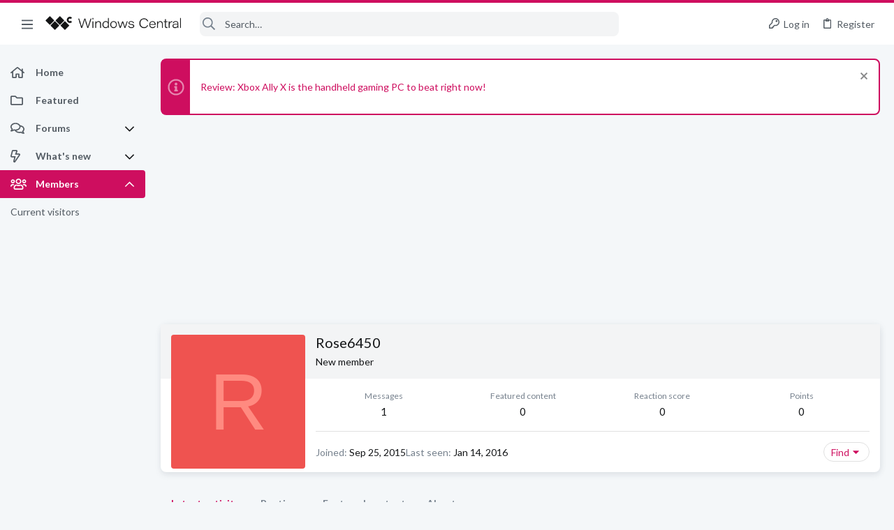

--- FILE ---
content_type: text/css; charset=utf-8
request_url: https://forums.windowscentral.com/css.php?css=public%3Awindowscentral.less&s=5&l=1&d=1755153270&k=620d6f0450588de4f367e030bf3c1e4f6e56041d
body_size: 245
content:
@charset "UTF-8";

/********* public:windowscentral.less ********/
.button-text #icon-passkey-key,.button-text #icon-passkey-head,.button-text #icon-passkey-body{fill:#ce0e5f !important}.button.button--provider--passkey .button-text{gap:4px}.mdi:before{display:inline-block;content:"";height:1em;vertical-align:-0.125em;width:1.28571429em}.mdi.mdi-question-circle:before{background-color:currentColor;mask:url('/data/files/theme_assets/windows/icons/question-circle.svg') no-repeat center;-webkit-mask:url('/data/files/theme_assets/windows/icons/question-circle.svg') no-repeat center}.mdi.mdi-comment-multiple-outline:before{background-color:currentColor;mask:url('/data/files/theme_assets/windows/icons/comment-multiple-outline.svg') no-repeat center;-webkit-mask:url('/data/files/theme_assets/windows/icons/comment-multiple-outline.svg') no-repeat center}.mdi.mdi-microsoft:before{background-color:currentColor;mask:url('/data/files/theme_assets/windows/icons/microsoft.svg') no-repeat center;-webkit-mask:url('/data/files/theme_assets/windows/icons/microsoft.svg') no-repeat center}